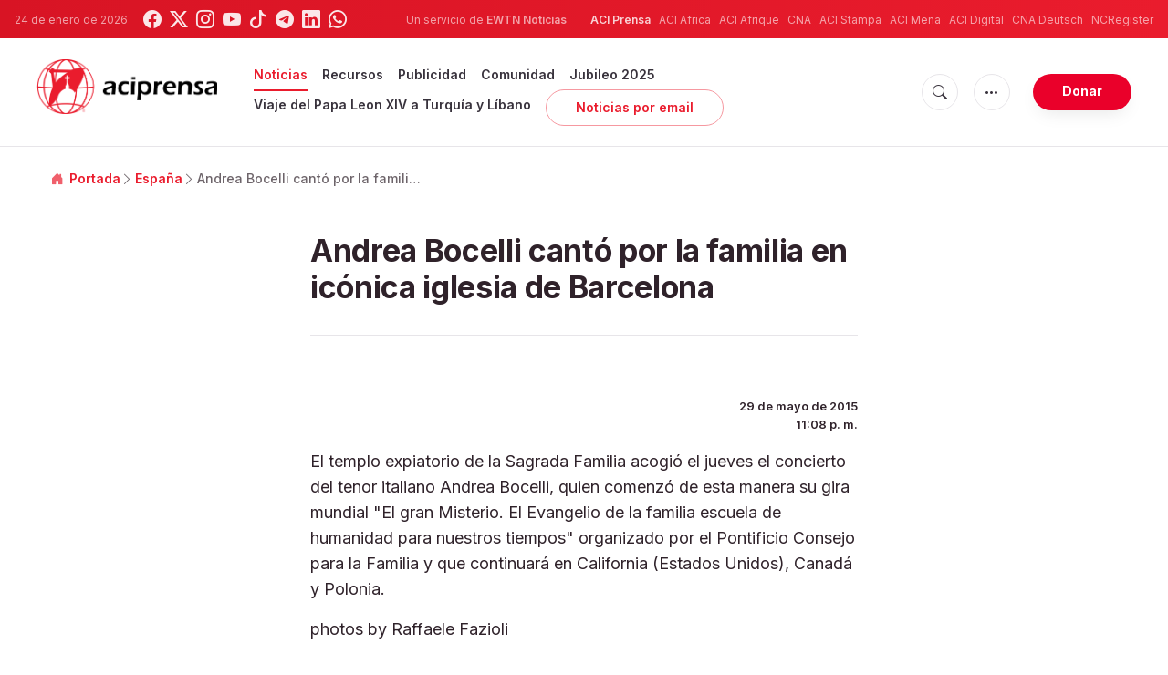

--- FILE ---
content_type: text/html; charset=UTF-8
request_url: https://www.aciprensa.com/noticias/55716/andrea-bocelli-canto-por-la-familia-en-iconica-iglesia-de-barcelona
body_size: 15174
content:
<!DOCTYPE html>
<html lang="es">
<head>
  <title>
    Andrea Bocelli cantó por la familia en icónica iglesia de Barcelona | ACI Prensa  </title>
  <meta http-equiv="Content-Type" content="text/html; charset=UTF-8">
<meta http-equiv="X-UA-Compatible" content="IE=edge,chrome=1">

  <meta name="description" content="El templo expiatorio de la Sagrada Familia acogió el jueves el concierto del tenor italiano Andrea Bocelli, quien comenzó de esta manera su gira mundial “El gran Misterio. El Evangelio de la familia escuela de humanidad para nuestros tiempos” organizado por el Pontificio Consejo para la Familia y que continuará en California (Estados Unidos), Canadá y Polonia."/>
  <meta name="keywords" content="España, España, Familia, Música, Barcelona, Andrea Bocelli, concierto"/>
  <meta name="author" content="ACI Prensa"/>
<meta name="copyright" content="© 2026 ACI Prensa | Todos los derechos reservados."/>
<meta name="viewport" content="width=device-width, initial-scale=1, minimum-scale=1.0, maximum-scale=1.0, user-scalable=no"/>

<meta name="apple-mobile-web-app-capable" content="yes">
<meta name="format-detection" content="telephone=no">


<meta property="twitter:account_id" content="17828368"/>
  <meta property="twitter:card" content="summary_large_image"/>
  <meta property="twitter:site" content="@aciprensa"/>
  <meta property="twitter:url" content="https://www.aciprensa.com/noticias/55716/andrea-bocelli-canto-por-la-familia-en-iconica-iglesia-de-barcelona"/>
  <meta property="twitter:title" content="Andrea Bocelli cantó por la familia en icónica iglesia de Barcelona"/>
  <meta property="twitter:description" content="El templo expiatorio de la Sagrada Familia acogió el jueves el concierto del tenor italiano Andrea Bocelli, quien comenzó de esta manera su gira mundial “El gran Misterio. El Evangelio de la familia escuela de humanidad para nuestros tiempos” organizado por el Pontificio Consejo para la Familia y que continuará en California (Estados Unidos), Canadá y Polonia."/>
  <meta property="twitter:creator" content="@aciprensa"/>
<meta property="twitter:image" content="https://www.aciprensa.com/assets/images/branding/logo-globe.png?w=900&h=450&jpg"/>



<meta property="og:type" content="article"/>
  <meta property="og:title" content="Andrea Bocelli cantó por la familia en icónica iglesia de Barcelona"/>
  <meta property="og:url" content="https://www.aciprensa.com/noticias/55716/andrea-bocelli-canto-por-la-familia-en-iconica-iglesia-de-barcelona"/>
  <meta property="og:image" content="https://www.aciprensa.com/assets/images/branding/logo-globe.png"/>
  <meta property="og:description" content="El templo expiatorio de la Sagrada Familia acogió el jueves el concierto del tenor italiano Andrea Bocelli, quien comenzó de esta manera su gira mundial “El gran Misterio. El Evangelio de la familia escuela de humanidad para nuestros tiempos” organizado por el Pontificio Consejo para la Familia y que continuará en California (Estados Unidos), Canadá y Polonia."/>
  <meta property="og:site_name" content="ACI Prensa"/>
	<meta property="ia:markup_url" content="https://www.aciprensa.com/noticias/55716/andrea-bocelli-canto-por-la-familia-en-iconica-iglesia-de-barcelona/ia" />
	<link rel="amphtml" href="https://www.aciprensa.com/amp/noticias/55716/andrea-bocelli-canto-por-la-familia-en-iconica-iglesia-de-barcelona">

<meta name="parsely-link" content="https://www.aciprensa.com/noticias/55716/andrea-bocelli-canto-por-la-familia-en-iconica-iglesia-de-barcelona" />
<meta name="parsely-title" content="Andrea Bocelli cantó por la familia en icónica iglesia de Barcelona | ACI Prensa" />
  <meta name="parsely-type" content="post" />
<meta name="parsely-image-url" content="https://www.aciprensa.com/assets/images/branding/logo-globe.png" />
  <meta name="parsely-pub-date" content="2015-05-29T23:08:00-05:00" />
  <meta name="parsely-section" content="España" />
  <meta name="parsely-tags" content="España, España, Familia, Música, Barcelona, Andrea Bocelli, concierto" />


    <meta name="analytics-page-type" content="post" />
    <meta name="analytics-pub-date" content="2015-05-29T23:08:00-05:00" />
    <meta name="analytics-section" content="españa" />
                <meta name="analytics-authors" content="ACI Prensa" />
                    <meta name="analytics-tags" content="españa|familia|música|barcelona|andrea bocelli|concierto" />
        <meta name="analytics-page-id" content="55716" />

<link rel="canonical" href="https://www.aciprensa.com/noticias/55716/andrea-bocelli-canto-por-la-familia-en-iconica-iglesia-de-barcelona">
<link rel="stylesheet" href="https://cdn.jsdelivr.net/npm/bootstrap-icons@1.11.1/font/bootstrap-icons.css">
<link rel="stylesheet" type="text/css" href="https://www.aciprensa.com/assets/css/app.css?id=865adcf6b695ad9d00261fd9a186ed33">

<link rel="icon" type="image/png" href="https://www.aciprensa.com/assets/images/extra/apple/apple-touch-icon-57x57.png" sizes="196x196" />
<link rel="icon" type="image/png" href="https://www.aciprensa.com/assets/images/extra/favicon/favicon-96x96.png" sizes="96x96" />
<link rel="icon" type="image/png" href="https://www.aciprensa.com/assets/images/extra/favicon/favicon-32x32.png" sizes="32x32" />
<link rel="icon" type="image/png" href="https://www.aciprensa.com/assets/images/extra/favicon/favicon-16x16.png" sizes="16x16" />
<link rel="icon" type="image/png" href="https://www.aciprensa.com/assets/images/extra/favicon/favicon-128x128.png" sizes="128x128" />
<link rel="apple-touch-icon-precomposed" sizes="57x57" href="https://www.aciprensa.com/assets/images/extra/apple/apple-touch-icon-57x57.png" />
<link rel="apple-touch-icon-precomposed" sizes="114x114" href="https://www.aciprensa.com/assets/images/extra/apple/apple-touch-icon-114x114.png" />
<link rel="apple-touch-icon-precomposed" sizes="72x72" href="https://www.aciprensa.com/assets/images/extra/apple/apple-touch-icon-72x72.png" />
<link rel="apple-touch-icon-precomposed" sizes="144x144" href="https://www.aciprensa.com/assets/images/extra/apple/apple-touch-icon-144x144.png" />
<link rel="apple-touch-icon-precomposed" sizes="60x60" href="https://www.aciprensa.com/assets/images/extra/apple/apple-touch-icon-60x60.png" />
<link rel="apple-touch-icon-precomposed" sizes="120x120" href="https://www.aciprensa.com/assets/images/extra/apple/apple-touch-icon-120x120.png" />
<link rel="apple-touch-icon-precomposed" sizes="76x76" href="https://www.aciprensa.com/assets/images/extra/apple/apple-touch-icon-76x76.png" />
<link rel="apple-touch-icon-precomposed" sizes="152x152" href="https://www.aciprensa.com/assets/images/extra/apple/apple-touch-icon-152x152.png" />
<!-- BEGIN SHAREAHOLIC CODE -->
<link rel="preload" href="https://cdn.shareaholic.net/assets/pub/shareaholic.js" as="script" />
<meta name="shareaholic:site_id" content="8f473d9a61ae2ca9cbf05392406ed153" />
<script data-cfasync="false" async src="https://cdn.shareaholic.net/assets/pub/shareaholic.js"></script>
<!-- END SHAREAHOLIC CODE -->
  <!-- PostHog Analytics -->
<script>
(function() {
    'use strict';

    // PostHog CDN Loader
    !function(t,e){var o,n,p,r;e.__SV||(window.posthog=e,e._i=[],e.init=function(i,s,a){function g(t,e){var o=e.split(".");2==o.length&&(t=t[o[0]],e=o[1]);t[e]=function(){t.push([e].concat(Array.prototype.slice.call(arguments,0)))}}(p=t.createElement("script")).type="text/javascript",p.async=!0,p.src=s.api_host+"/static/array.js",(r=t.getElementsByTagName("script")[0]).parentNode.insertBefore(p,r);var u=e;for(void 0!==a?u=e[a]=[]:a="posthog",u.people=u.people||[],u.toString=function(t){var e="posthog";return"posthog"!==a&&(e+="."+a),t||(e+=" (stub)"),e},u.people.toString=function(){return u.toString(1)+".people (stub)"},o="capture identify alias people.set people.set_once set_config register register_once unregister opt_out_capturing has_opted_out_capturing opt_in_capturing reset isFeatureEnabled onFeatureFlags getFeatureFlag getFeatureFlagPayload reloadFeatureFlags group updateEarlyAccessFeatureEnrollment getEarlyAccessFeatures getActiveMatchingSurveys getSurveys".split(" "),n=0;n<o.length;n++)g(u,o[n]);e._i.push([i,s,a])},e.__SV=1)}(document,window.posthog||[]);

    // =============================================================================
    // PostHog Configuration
    // =============================================================================

    const posthogConfig = {
        enabled: true,
        apiKey: 'phc_3b4tsLrHHzsSavxDBpOPpePiNKlWmVVxiZbc1uqqSaB',
        host: 'https://eu.i.posthog.com',
        webVitalsSampleRate: 10,
        sessionReplaySampleRate: 0,
        forceSessionReplay: false,
        forceSessionReplayParam: 'posthog_force_replay',
        debug: false
    };

    // =============================================================================
    // Types & Interfaces
    // =============================================================================

    /**
     * @typedef {Object} AnalyticsContext
     * @property {string|null} pageType
     * @property {string|null} pubDate
     * @property {string|null} section
     * @property {string|null} author
     * @property {string[]|null} authors
     * @property {string[]|null} tags
     */

    // =============================================================================
    // Constants & State
    // =============================================================================

    // Set to track seen error signatures to prevent duplicate exception reporting
    const seenErrors = new Set();

    // =============================================================================
    // PostHog Initialization
    // =============================================================================

    /**
     * Initialize PostHog analytics with proper configuration
     */
    function initializePostHog() {
        // Skip initialization if disabled or no API key
        if (!posthogConfig.enabled || !posthogConfig.apiKey) {
            return;
        }

        try {
            posthog.init(posthogConfig.apiKey, {
                api_host: posthogConfig.host,
                persistence: 'memory',
                debug: posthogConfig.debug,
                autocapture: true,
                capture_pageview: true,
                capture_pageleave: true,
                capture_exceptions: true,
                cross_subdomain_cookie: false,
                disable_session_recording: !shouldEnableSessionReplay(),
                capture_performance: getPerformanceConfig(),
                before_send: processEventBeforeSend,
                loaded: function() {
                    setAnalyticsContext();
                }
            });
        } catch (error) {
            // Silently fail to avoid breaking the application
            console.error('PostHog initialization failed:', error);
        }
    }

    // =============================================================================
    // Event Processing & Filtering
    // =============================================================================

    /**
     * Generate a unique signature for an error to enable deduplication
     */
    function generateErrorSignature(event) {
        if (!event.properties || !event.properties.$exception_list) {
            return '';
        }

        const exceptions = event.properties.$exception_list;
        if (!Array.isArray(exceptions) || exceptions.length === 0) {
            return '';
        }

        // Use the first exception to generate signature
        const exception = exceptions[0];
        const type = exception.type || 'Unknown';
        const message = exception.value || '';
        const stackTrace = exception.stacktrace && exception.stacktrace.frames && exception.stacktrace.frames[0];

        // Create signature from error type, message, and top stack frame
        return [
            type,
            message,
            stackTrace ? stackTrace.filename || '' : '',
            stackTrace ? stackTrace.function || '' : '',
            stackTrace ? stackTrace.lineno || '' : ''
        ].join('|');
    }

    /**
     * Process events before sending to PostHog
     * Handles sampling and deduplication
     */
    function processEventBeforeSend(event) {
        if (event === null) {
            return null;
        }

        // Sample web vitals events
        if (
            event.event === '$web_vitals' &&
            Math.random() * 100 > posthogConfig.webVitalsSampleRate
        ) {
            return null; // Drop this event
        }

        // Deduplicate exception events
        if (event.event === '$exception') {
            const errorSignature = generateErrorSignature(event);
            if (errorSignature && seenErrors.has(errorSignature)) {
                return null; // Drop duplicate error
            }
            if (errorSignature) {
                seenErrors.add(errorSignature);
            }
        }

        return event;
    }

    /**
     * Determine if session replay should be enabled
     */
    function shouldEnableSessionReplay() {
        const forceSessionReplay = posthogConfig.forceSessionReplay ||
            (typeof window !== 'undefined' &&
                new URLSearchParams(window.location.search).has(posthogConfig.forceSessionReplayParam));

        return forceSessionReplay || Math.random() * 100 < posthogConfig.sessionReplaySampleRate;
    }

    /**
     * Get performance configuration based on web vitals sample rate
     */
    function getPerformanceConfig() {
        if (posthogConfig.webVitalsSampleRate === 100) {
            return true;
        } else if (posthogConfig.webVitalsSampleRate > 0) {
            return {
                web_vitals_sample_rate: posthogConfig.webVitalsSampleRate / 100
            };
        }
        return false;
    }

    // =============================================================================
    // Context Utilities
    // =============================================================================

    /**
     * Get page metadata from generic analytics meta tags
     */
    function getPageMetadata() {
        const metaMapping = [
            ['page_type', 'analytics-page-type'],
            ['pub_date', 'analytics-pub-date'],
            ['section', 'analytics-section'],
            ['authors', 'analytics-authors'],
            ['tags', 'analytics-tags'],
            ['page_id', 'analytics-page-id']
        ];

        const metadata = {};

        metaMapping.forEach(function(item) {
            const el = document.querySelector('meta[name="' + item[1] + '"]');
            if (el && el.content) {
                // Use pipe separator for arrays (tags and authors), keep comma for backward compatibility with single author
                if (item[0] === 'tags' || item[0] === 'authors') {
                    metadata[item[0]] = el.content.split('|').map(function(s) { return s.trim(); }).filter(Boolean);
                } else {
                    metadata[item[0]] = el.content;
                }
            }
        });

        return metadata;
    }

    /**
     * Get the current page URL path
     */
    function getPagePath() {
        return typeof window !== 'undefined' ? window.location.pathname : '';
    }

    // =============================================================================
    // Analytics Context Management
    // =============================================================================

    /**
     * Set analytics context using PostHog Super Properties
     * This ensures all events include these properties automatically
     */
    function setAnalyticsContext() {
        if (!posthogConfig.enabled || typeof posthog === 'undefined') {
            return;
        }

        try {
            const pageMetadata = getPageMetadata();
            const contextData = Object.assign({
                app_name: 'aciprensa',
                app_version: '0.1.0',
            }, pageMetadata);

            posthog.register(contextData);
        } catch (error) {
            console.error('Failed to set analytics context:', error);
            // Register error flag for debugging
            try {
                posthog.register({ 'register-error': true });
            } catch (e) {
                // Silent fail
            }
        }
    }

    /**
     * Clear analytics context by unregistering properties
     */
    function clearAnalyticsContext() {
        if (!posthogConfig.enabled || typeof posthog === 'undefined') {
            return;
        }

        try {
            const keysToUnregister = [
                'page_type', 'pub_date', 'section', 'authors', 'tags',
                'app_name', 'page_id'
            ];

            keysToUnregister.forEach(function(key) {
                posthog.unregister(key);
            });
        } catch (error) {
            console.error('Failed to clear analytics context:', error);
        }
    }

    /**
     * Get current analytics context from PostHog
     */
    function getAnalyticsContext() {
        if (!posthogConfig.enabled || typeof posthog === 'undefined') {
            return {
                pageType: null,
                pubDate: null,
                section: null,
                authors: null,
                tags: null
            };
        }

        try {
            return {
                pageType: posthog.get_property('page_type') || null,
                pubDate: posthog.get_property('pub_date') || null,
                section: posthog.get_property('section') || null,
                authors: posthog.get_property('authors') || null,
                tags: posthog.get_property('tags') || null
            };
        } catch (error) {
            return {
                pageType: null,
                pubDate: null,
                section: null,
                authors: null,
                tags: null
            };
        }
    }

    // =============================================================================
    // Public API
    // =============================================================================

    // Expose functions to global scope for external use
    window.PostHogAnalytics = {
        initialize: initializePostHog,
        setContext: setAnalyticsContext,
        clearContext: clearAnalyticsContext,
        getContext: getAnalyticsContext,
        config: posthogConfig
    };

    // =============================================================================
    // Auto-initialization
    // =============================================================================

    // Initialize PostHog when DOM is ready
    if (document.readyState === 'loading') {
        document.addEventListener('DOMContentLoaded', initializePostHog);
    } else {
        initializePostHog();
    }
})();
</script>
<!-- End PostHog Analytics -->
  <script type="text/javascript" src="//embeds.iubenda.com/widgets/4535bc07-db7e-44ea-afb4-fef3853b9e9e.js"></script>
    <script
    async
    src="https://platform.twitter.com/widgets.js"
    charset="utf-8"
  ></script>
  <script type="application/ld+json">
{
  "@context": "http://schema.org",
  "@type": "NewsArticle",
  "headline": "Andrea Bocelli cantó por la familia en icónica iglesia de Barcelona",
  "description": "El templo expiatorio de la Sagrada Familia acogió el jueves el concierto del tenor italiano Andrea Bocelli, quien comenzó de esta manera su gira mundial “El gran Misterio. El Evangelio de la familia escuela de humanidad para nuestros tiempos” organizado por el Pontificio Consejo para la Familia y que continuará en California (Estados Unidos), Canadá y Polonia.",
  "datePublished": "2015-05-29T23:08:00-05:00",
  "dateModified": "2024-08-14T11:18:19-05:00",
  "mainEntityOfPage": "https://www.aciprensa.com/noticias/55716/andrea-bocelli-canto-por-la-familia-en-iconica-iglesia-de-barcelona",
  "publisher": {
    "@type": "Organization",
    "name": "ACI Prensa",
    "logo": {
      "@type": "ImageObject",
      "url": "https://www.aciprensa.com/assets/images/branding/aci_redblack.png",
      "width": 2692,
      "height": 752
    }
  },

  "author": [
     {
      "@type": "Organization",
      "url": "https://www.aciprensa.com/quienes-somos",
      "name": "ACI Prensa",
      "description": "La Agencia Católica de Informaciones - ACI Prensa, forma parte de las agencias de noticias del Grupo ACI, uno de los más grandes generadores de contenido noticioso católico en cinco idiomas y que pertenece desde junio de 2014 a la familia de EWTN Global Catholic Network, la cadena católica televisiva más grande del mundo, fundada en 1981 por la Madre Angélica en Irondale, Alabama (Estados Unidos), y que llega a más de 85 millones de hogares en 110 países y 16 territorios."
    }
      ],
  "image": {
    "@type": "ImageObject",
    "url": "https://www.aciprensa.com/assets/images/branding/logo-globe.png?w=900&h=500"
  }
}
</script>    <script type='text/javascript'>
var googletag = googletag || {};
googletag.cmd = googletag.cmd || [];
(function() {
    var gads = document.createElement('script');
    gads.async = true;
    gads.type = 'text/javascript';
    var useSSL = 'https:' == document.location.protocol;
    gads.src = (useSSL ? 'https:' : 'http:') + 
    '//www.googletagservices.com/tag/js/gpt.js';
    var node = document.getElementsByTagName('script')[0];
    node.parentNode.insertBefore(gads, node);
})();

googletag.cmd.push(function() {
    var mappingHeaderBanner = googletag.sizeMapping().
        addSize([992, 0], [[728, 90],[970, 90]]). //desktop
        addSize([768, 0], [[728, 90]]). //tablet
        addSize([320, 0], [[320, 100], [320, 50]]). //mobile
        addSize([0, 0], []). //other
        build();
    var mappingArticleFooter = googletag.sizeMapping().
        addSize([992, 0], [[468, 60]]). //desktop
        addSize([768, 0], [[468, 60]]). //tablet
        addSize([320, 0], [[300, 250]]). //mobile
        addSize([0, 0], [[300, 250]]). //other
        build();

    googletag.defineSlot('/35602961/ACI_P_Sidebar_A', [[1, 1], [300, 250], 'fluid'], 'div-gpt-ad-1449584389181-0').addService(googletag.pubads()).setCollapseEmptyDiv(true,true);
    googletag.defineSlot('/35602961/ACI_P_Sidebar_B', [[1, 1], [300, 250], 'fluid'], 'div-gpt-ad-1449584389181-1').addService(googletag.pubads()).setCollapseEmptyDiv(true,true);
    googletag.defineSlot('/35602961/ACI_P_Sidebar_C', [[1, 1], [300, 250], 'fluid'], 'div-gpt-ad-1449584389181-2').addService(googletag.pubads()).setCollapseEmptyDiv(true,true);       
    googletag.defineSlot('/35602961/ACI_P_Article_1', [[1, 1], [300, 250], 'fluid'], 'div-gpt-ad-1460055153120-0').addService(googletag.pubads()).setCollapseEmptyDiv(true,true);
    googletag.defineSlot('/35602961/ACI_P_Article_2', [[1, 1], [300, 250], 'fluid'], 'div-gpt-ad-1460055153120-1').addService(googletag.pubads()).setCollapseEmptyDiv(true,true);
    googletag.defineSlot('/35602961/ACI_P_Top_Banner', [[728, 90], [970, 90], [320, 100], [320, 50]], 'div-gpt-ad-1554327193243-0').defineSizeMapping(mappingHeaderBanner).addService(googletag.pubads()).setCollapseEmptyDiv(true,true);
    googletag.defineSlot('/35602961/ACI_P_Bottom_Banner', [[1, 1], [300, 250], 'fluid'], 'div-gpt-ad-1554327386361-0').defineSizeMapping(mappingArticleFooter).addService(googletag.pubads()).setCollapseEmptyDiv(true,true);
    googletag.defineSlot('/35602961/ACI_P_Slider', [[300, 250], [728, 90], [970, 90], [320, 50]], 'ACI_P_Slider').addService(googletag.pubads());
    googletag.pubads().collapseEmptyDivs();
            googletag.pubads().setTargeting('Keyword', ["Espa\u00f1a","Familia","M\u00fasica","Barcelona","Andrea Bocelli","concierto"]);
        googletag.enableServices();
});
</script>
  <style>
    .container {
      width: 100%;
    }

    .live-post-date-mobile{
      font-size: 0.750rem !important;
    }
    .date-author {
      font-size: 0.8rem !important;
      padding-bottom: 0;
      margin-left: auto !important;
      font-weight: 600 !important;
      margin-bottom: 0 !important;
      text-align: right;
    }

    .date-author-mobile {
      font-size: 0.9rem !important;
      padding-bottom: 0;
      margin-bottom: 0 !important;
      margin-left: auto !important;
      font-weight: 300 !important;
      font-size: .9rem !important;
      text-align: right;
    }

    @media (max-width: 577px) {
      .date-author {
        display: none;
      }

      .facebook-wrapper iframe {
        max-width: 94vw;
      }
    }

    @media (min-width: 577px) {
      
      .date-author-mobile {
        display: none;
      }

      .live-post-date-mobile{
        display: none;
      }
    }

    .embed-spotify-custom::before {
      padding-top: 27%;
    }

    video {
      max-width: 100%;
    }
  </style>
    <!-- Global site tag (gtag.js) - Google Analytics -->
  <!-- Deshabilitado porque el código ya está en el contenedor del tag manager -->
  
  <script>
    ! function(f, b, e, v, n, t, s) {
      if (f.fbq) return;
      n = f.fbq = function() {
        n.callMethod ?
          n.callMethod.apply(n, arguments) : n.queue.push(arguments)
      };
      if (!f._fbq) f._fbq = n;
      n.push = n;
      n.loaded = !0;
      n.version = '2.0';
      n.queue = [];
      t = b.createElement(e);
      t.async = !0;
      t.src = v;
      s = b.getElementsByTagName(e)[0];
      s.parentNode.insertBefore(t, s)
    }(window, document, 'script',
      'https://connect.facebook.net/en_US/fbevents.js');
    fbq('init', '284567475785076');
    fbq('track', 'PageView');
  </script>
  <script>
    (function(w, d, s, l, i) {
      w[l] = w[l] || [];
      w[l].push({
        'gtm.start': new Date().getTime(),
        event: 'gtm.js'
      });
      var f = d.getElementsByTagName(s)[0],
        j = d.createElement(s),
        dl = l != 'dataLayer' ? '&l=' + l : '';
      j.async = true;
      j.src =
        'https://www.googletagmanager.com/gtm.js?id=' + i + dl;
      f.parentNode.insertBefore(j, f);
    })(window, document, 'script', 'dataLayer', 'GTM-P5HTKG2');
  </script>
</head>

<body class="post">
  <noscript><img height="1" src="https://www.facebook.com/tr?id=284567475785076&ev=PageView&noscript=1" style="display:none" width="1" /></noscript>
  <noscript><iframe height="0" src="https://www.googletagmanager.com/ns.html?id=GTM-P5HTKG2" style="display:none;visibility:hidden"
            width="0"></iframe></noscript>
  <div id="app">
    <header class="p-0" id="header">
	
	<div class="header-desktop">
        <div id="topbar" class="py-2 clear">
	<div class="left">
		<span class="today mr-3 mr-s-0">24 de enero de 2026</span>
		<ul class="social-menu">
	<li class="mr-1"><a href="https://www.facebook.com/aciprensa" target="_blank"><i class="bi bi-facebook"></i></a></li>
	<li class="mr-1"><a href="https://twitter.com/aciprensa" target="_blank"><i class="bi bi-twitter-x"></i></a></li>
	<li class="mr-1"><a href="https://www.instagram.com/aciprensa/" target="_blank"><i class="bi bi-instagram"></i></a></li>
	<li class="mr-1"><a href="https://www.youtube.com/aciprensa" target="_blank"><i class="bi bi-youtube"></i></a></li>
	<li class="mr-1"><a href="https://www.tiktok.com/@aciprensa" target="_blank"><i class="bi bi-tiktok"></i></a></li>
	<li class="mr-1"><a href="https://t.me/aci_prensa" target="_blank"><i class="bi bi-telegram"></i></a></li>
	<li class="mr-1"><a href="https://www.linkedin.com/company/aciprensa/" target="_blank"><i class="bi bi-linkedin"></i></a></li>
	<li class="mr-1"><a href="https://whatsapp.com/channel/0029Va9ZsgeEawdu2SIrTw3u" target="_blank"><i class="bi bi-whatsapp"></i></a></li>
</ul>	</div>
	<div class="right">
		<span class="ewtn-title"> Un servicio de <a href="//www.ewtnnoticias.com" title="EWTN News">EWTN Noticias</a></span>

		<div class="ewtn-services current-page">
			<a class="service current-service" href="javascript:;" target="_blank">ACI Prensa</a>
			<a class="service" href="https://www.aciafrica.org/" target="_blank">ACI Africa</a>
			<a class="service" href="https://www.aciafrique.org/" target="_blank">ACI Afrique</a>
			<a class="service" href="https://www.catholicnewsagency.com">CNA</a>
			<a class="service" href="https://www.acistampa.com/" target="_blank">ACI Stampa</a>
			<a class="service" href="https://www.acimena.com/" target="_blank">ACI Mena</a>
			<a class="service" href="https://www.acidigital.com/" target="_blank">ACI Digital</a>
			<a class="service" href="https://de.catholicnewsagency.com/" target="">CNA Deutsch</a>
			<a class="service" href="https://www.ncregister.com/" target="_blank">NCRegister</a>
		</div>
	</div>
</div>
<div class="menubar sticky-menu justify-content-between d-flex" id="principalDesktopMenuBar">
	<a href="/"><img class="logo logo-desktop" src="https://www.aciprensa.com/assets/images/branding/aci_redblack.png" alt="ACI Prensa"></a>

	<div class="menu-content justify-content-between d-flex align-items-center">
		<div class="no-wrap d-flex">
			<ul id="main-menu" class="sm sm-clean">
    <li
        class=active>

        <a href='javascript:;' class="has-submenu"><span class="sub-arrow"></span> Noticias</a>
        <ul class="sub-menu">
            <li><a href="https://www.aciprensa.com/noticias">Últimas noticias</a></li>
            <li><a href="https://www.aciprensa.com/noticias/vaticano"> Vaticano</a></li>
            <li><a href="https://www.aciprensa.com/noticias/america"> América</a></li>
            <li><a href="https://www.aciprensa.com/noticias/espana"> España</a></li>
            <li><a href="https://www.aciprensa.com/noticias/mundo"> Mundo</a></li>
            <li><a href="https://www.aciprensa.com/noticias/controversias"> Controversias</a></li>
            <li><a href="https://www.aciprensa.com/noticias/vida-y-familia"> Vida y familia</a></li>
            <li><a href="https://www.aciprensa.com/noticias/fake-news"> Fake News</a></li>
            <li><a href="https://www.aciprensa.com/noticias/libertad-religiosa"> Libertad Religiosa</a></li>
            <li><a href="https://www.aciprensa.com/archivo"> Archivo</a></li>
            <li><a href="https://www.aciprensa.com/suscribir"> Noticias por e-mail</a></li>
        </ul>
    </li>
    <li class=>
        <a href='javascript:;' class="has-submenu"><span class="sub-arrow"></span> Recursos</a>
        <ul class="sub-menu">
            <li><a href="/recursos/12/el-aborto">Aborto</a></li>
            <li><a href="/recursos/15/apologetica">Apologética</a></li>
            <li><a href="/recursos/22/biblia">Biblia</a></li>
            <li><a href="/calendario">Calendario Litúrgico</a></li>
            <li><a href="/cardenales">Cardenales</a></li>
            <li><a href="https://ec.aciprensa.com/wiki/P%C3%A1gina_principal">Enciclopedia Católica</a></li>
            <li><a href="/tags/248/juan-pablo-ii">Juan Pablo II</a></li>
            <li><a href="/recursos/16/la-iglesia">Iglesia</a></li>
            <li><a href="/recursos/33/liturgia">Liturgia</a></li>
            <li><a href="/recursos/32/maria-virgen-y-madre-de-jesus">Virgen María</a></li>
            <li><a href="/recursos/26/moral">Moral</a></li>
            <li><a href="/recursos/20/oraciones">Oraciones</a></li>
            <li><a href="/noticias/etiquetas/papa-francisco">Papa Francisco</a></li>
            <li><a href="/recursos/4645/familia">Familia</a></li>
            <li><a href="/recursos/49/matrimonio">Matrimonio</a></li>
            <li><a href="/recursos/28/reportajes">Reportajes</a></li>
            <li><a href="/sacramentos/">Sacramentos</a></li>
            <li><a href="/catequesis/">Catequesis</a></li>
            <li><a href="/documentos/">Documentos Eclesiales</a></li>
            <li><a href="/catequesis/misa1.htm">Santa Misa</a></li>
            <li><a href="/recursos/308/santa-sede">Santa Sede</a></li>
            <li><a href="/santos/">Santos</a></li>
            <li><a href="/recursos/2109/sexualidad">Sexualidad</a></li>
            <li><a href="/historias">Historias urbanas</a></li>
            <!--cambiados-->

        </ul>
    </li>
    <li><a href="https://www.ewtnadvertising.com/?lang=es" target="_blank">Publicidad</a></li>
    <li class=>
        <a href='javascript:;' class="has-submenu"><span class="sub-arrow"></span> Comunidad</a>
        <ul class="sub-menu">
            <li><a href="/prayer/prayer.php">Cadena de Oración</a></li>
        </ul>
    </li>
    <li class=>
        <a href="https://www.aciprensa.com/jubileo2025">Jubileo 2025</a>
    </li>
    <li class=>
        <a href="https://www.aciprensa.com/viajepapal">Viaje del Papa Leon XIV a Turquía y Líbano</a>
    </li>
    <li><a class="featured-btn" href="https://www.aciprensa.com/suscribir">Noticias por email</a></li>
</ul>
		</div>

		<ul class="extra-buttons no-wrap">
			<li><a href="javascript:;" class="btn-icon" id="search-btn"><i class="bi bi-search"></i></a></li>
			<li class="dropdown">
				<a href="javascript:;" class="dropdown-open btn-icon"><i class="bi bi-three-dots"></i></a>
				<div class="dropdown-content">
					<a class="dropdown-item" href="https://www.aciprensa.com/privacidad" target="_blank">Política de Privacidad</a>
					<a class="dropdown-item" href="https://www.aciprensa.com/cookies" target="_blank">Política de cookies</a>
				</div>
			</li>
			<li><a href="https://missions.ewtn.com/donation/aciprensa/" class="btn btn-rounded btn-success">
				Donar
			</a></li>
		</ul>
	</div>

	<div id="search-block">
		<div class="search-content d-flex justify-content-between align-items-center white">
			<div class="search-bar">
    <form class="search" accept-charset="utf-8" method="get" action="/results">
        <div class="input-field">
            <i class="bi bi-search"></i>
            <input class="search-field" type="text" name="q" placeholder="Buscar">
            <button type="submit" id="search" class="submit-form submit-btn btn btn-rounded btn-success"
                value=""><span class="search-text">
                    Buscar
                </span><i class="bi bi-search"></i></button>
        </div>
    </form>
</div>
			<a href="javascript:;" id="close-search"></a>
		</div>
	</div>
</div>
<div id="lastMinuteContainer">
</div>
    </div>

	<div class="header-tablet responsive-header">
		<div id="topbar" class="py-2 clear">
	<div class="left">
        <span class="today mr-3 mr-s-0">24 de enero de 2026</span>
		<ul class="social-menu">
	<li class="mr-1"><a href="https://www.facebook.com/aciprensa" target="_blank"><i class="bi bi-facebook"></i></a></li>
	<li class="mr-1"><a href="https://twitter.com/aciprensa" target="_blank"><i class="bi bi-twitter-x"></i></a></li>
	<li class="mr-1"><a href="https://www.instagram.com/aciprensa/" target="_blank"><i class="bi bi-instagram"></i></a></li>
	<li class="mr-1"><a href="https://www.youtube.com/aciprensa" target="_blank"><i class="bi bi-youtube"></i></a></li>
	<li class="mr-1"><a href="https://www.tiktok.com/@aciprensa" target="_blank"><i class="bi bi-tiktok"></i></a></li>
	<li class="mr-1"><a href="https://t.me/aci_prensa" target="_blank"><i class="bi bi-telegram"></i></a></li>
	<li class="mr-1"><a href="https://www.linkedin.com/company/aciprensa/" target="_blank"><i class="bi bi-linkedin"></i></a></li>
	<li class="mr-1"><a href="https://whatsapp.com/channel/0029Va9ZsgeEawdu2SIrTw3u" target="_blank"><i class="bi bi-whatsapp"></i></a></li>
</ul>	</div>
	<div class="right">
		<span class="ewtn-title">Un servicio de <a href="//www.ewtnnoticias.com" title="EWTN Noticias">EWTN Noticias</a></span>

		<div class="dropdown current-page">
			<a href="javascript:;" class="dropdown-open">ACI Prensa <i class="bi bi-three-dots"></i></a>
			<div class="dropdown-content">
				<a class="dropdown-item" href="https://www.aciafrica.org/" target="_blank">ACI Africa</a>
				<a class="dropdown-item" href="https://www.aciafrique.org/" target="_blank">ACI Afrique</a>
				<a class="dropdown-item" href="https://www.catholicnewsagency.com">CNA</a>
				<a class="dropdown-item" href="https://www.acistampa.com/" target="_blank">ACI Stampa</a>
				<a class="dropdown-item" href="https://www.acimena.com/" target="_blank">ACI Mena</a>
				<a class="dropdown-item" href="https://www.acidigital.com/" target="_blank">ACI Digital</a>
				<a class="dropdown-item" href="https://de.catholicnewsagency.com/" target="">CNA Deutsch</a>
				<a class="dropdown-item" href="https://www.ncregister.com/" target="_blank">NCRegister</a>
			</div>
		</div>
	</div>
</div>
<div class="menubar sticky-menu justify-content-between d-flex" id="principalTabletMenuBar">
	<a href="/"><img class="logo logo-tablet" src="https://www.aciprensa.com/assets/images/branding/aci_redblack.png" alt="ACI Prensa"></a>
	<div class="menu-content justify-content-end d-flex align-items-center">
		<ul class="extra-buttons">
			<li><a href="javascript:;" class="btn-icon" id="search-btn-2"><i class="bi bi-search"></i></a></li>
			<li class="dropdown">
				<a href="javascript:;" class="dropdown-open btn-icon"><i class="bi bi-three-dots"></i></a>
				<div class="dropdown-content">
					<a class="dropdown-item" href="https://www.aciprensa.com/privacidad" target="_blank">Política de Privacidad</a>
					<a class="dropdown-item" href="https://www.aciprensa.com/cookies" target="_blank">Política de cookies</a>
				</div>
			</li>
			<li><a href="https://missions.ewtn.com/donation/aciprensa/" class="btn btn-rounded btn-success">
				Donar
			</a></li>
			<li class="menu-btn"><a href="javascript:void(0);" class="sidebar-handler btn-icon"><i class="bi bi-list"></i><span>Menu</span></a></li>
		</ul>
	</div>

	<div id="search-block-2">
		<div class="search-content d-flex justify-content-between align-items-center">
			<div class="search-bar">
    <form class="search" accept-charset="utf-8" method="get" action="/results">
        <div class="input-field">
            <i class="bi bi-search"></i>
            <input class="search-field" type="text" name="q" placeholder="Buscar">
            <button type="submit" id="search" class="submit-form submit-btn btn btn-rounded btn-success"
                value=""><span class="search-text">
                    Buscar
                </span><i class="bi bi-search"></i></button>
        </div>
    </form>
</div>
			<a href="javascript:;" id="close-search-2"></a>
		</div>
	</div>
</div>
<div id="lastMinuteTabletContainer">
</div>

<div class="tablet-sidebar responsive-sidebar">
	<a href="javascript:;" class="close-sidebar">&times;</a>
	<div class="responsive-sidebar-content">

		<ul id="main-menu" class="sm sm-clean">
    <li
        class=active>

        <a href='javascript:;' class="has-submenu"><span class="sub-arrow"></span> Noticias</a>
        <ul class="sub-menu">
            <li><a href="https://www.aciprensa.com/noticias">Últimas noticias</a></li>
            <li><a href="https://www.aciprensa.com/noticias/vaticano"> Vaticano</a></li>
            <li><a href="https://www.aciprensa.com/noticias/america"> América</a></li>
            <li><a href="https://www.aciprensa.com/noticias/espana"> España</a></li>
            <li><a href="https://www.aciprensa.com/noticias/mundo"> Mundo</a></li>
            <li><a href="https://www.aciprensa.com/noticias/controversias"> Controversias</a></li>
            <li><a href="https://www.aciprensa.com/noticias/vida-y-familia"> Vida y familia</a></li>
            <li><a href="https://www.aciprensa.com/noticias/fake-news"> Fake News</a></li>
            <li><a href="https://www.aciprensa.com/noticias/libertad-religiosa"> Libertad Religiosa</a></li>
            <li><a href="https://www.aciprensa.com/archivo"> Archivo</a></li>
            <li><a href="https://www.aciprensa.com/suscribir"> Noticias por e-mail</a></li>
        </ul>
    </li>
    <li class=>
        <a href='javascript:;' class="has-submenu"><span class="sub-arrow"></span> Recursos</a>
        <ul class="sub-menu">
            <li><a href="/recursos/12/el-aborto">Aborto</a></li>
            <li><a href="/recursos/15/apologetica">Apologética</a></li>
            <li><a href="/recursos/22/biblia">Biblia</a></li>
            <li><a href="/calendario">Calendario Litúrgico</a></li>
            <li><a href="/cardenales">Cardenales</a></li>
            <li><a href="https://ec.aciprensa.com/wiki/P%C3%A1gina_principal">Enciclopedia Católica</a></li>
            <li><a href="/tags/248/juan-pablo-ii">Juan Pablo II</a></li>
            <li><a href="/recursos/16/la-iglesia">Iglesia</a></li>
            <li><a href="/recursos/33/liturgia">Liturgia</a></li>
            <li><a href="/recursos/32/maria-virgen-y-madre-de-jesus">Virgen María</a></li>
            <li><a href="/recursos/26/moral">Moral</a></li>
            <li><a href="/recursos/20/oraciones">Oraciones</a></li>
            <li><a href="/noticias/etiquetas/papa-francisco">Papa Francisco</a></li>
            <li><a href="/recursos/4645/familia">Familia</a></li>
            <li><a href="/recursos/49/matrimonio">Matrimonio</a></li>
            <li><a href="/recursos/28/reportajes">Reportajes</a></li>
            <li><a href="/sacramentos/">Sacramentos</a></li>
            <li><a href="/catequesis/">Catequesis</a></li>
            <li><a href="/documentos/">Documentos Eclesiales</a></li>
            <li><a href="/catequesis/misa1.htm">Santa Misa</a></li>
            <li><a href="/recursos/308/santa-sede">Santa Sede</a></li>
            <li><a href="/santos/">Santos</a></li>
            <li><a href="/recursos/2109/sexualidad">Sexualidad</a></li>
            <li><a href="/historias">Historias urbanas</a></li>
            <!--cambiados-->

        </ul>
    </li>
    <li><a href="https://www.ewtnadvertising.com/?lang=es" target="_blank">Publicidad</a></li>
    <li class=>
        <a href='javascript:;' class="has-submenu"><span class="sub-arrow"></span> Comunidad</a>
        <ul class="sub-menu">
            <li><a href="/prayer/prayer.php">Cadena de Oración</a></li>
        </ul>
    </li>
    <li class=>
        <a href="https://www.aciprensa.com/jubileo2025">Jubileo 2025</a>
    </li>
    <li class=>
        <a href="https://www.aciprensa.com/viajepapal">Viaje del Papa Leon XIV a Turquía y Líbano</a>
    </li>
    <li><a class="featured-btn" href="https://www.aciprensa.com/suscribir">Noticias por email</a></li>
</ul>

	</div>
</div>
	</div>

	<div class="header-mobile responsive-header">
		<div class="menubar justify-content-between d-flex align-items-center">
	<a href="/"><img class="logo logo-mobile" src="https://www.aciprensa.com/assets/images/branding/logo-white-small.png" alt="ACI Prensa"></a>

	<ul class="extra-buttons">
		<li><a href="https://missions.ewtn.com/donation/aciprensa/" class="btn btn-rounded btn-success">
			Donar
		</a></li>
		<li class="menu-btn"><a href="javascript:void(0);" class="sidebar-handler btn-icon"><i class="bi bi-list"></i></a></li>
	</ul>
</div>
<div id="lastMinuteMobileContainer">
</div>
<div class="mobile-sidebar responsive-sidebar">
	<a href="javascript:;" class="close-sidebar">&times;</a>
	<div class="responsive-sidebar-content">
		<span class="today mr-3 mr-s-0">24 de enero de 2026</span>

		<div class="search-bar">
    <form class="search" accept-charset="utf-8" method="get" action="/results">
        <div class="input-field">
            <i class="bi bi-search"></i>
            <input class="search-field" type="text" name="q" placeholder="Buscar">
            <button type="submit" id="search" class="submit-form submit-btn btn btn-rounded btn-success"
                value=""><span class="search-text">
                    Buscar
                </span><i class="bi bi-search"></i></button>
        </div>
    </form>
</div>

		<ul id="main-menu" class="sm sm-clean">
    <li
        class=active>

        <a href='javascript:;' class="has-submenu"><span class="sub-arrow"></span> Noticias</a>
        <ul class="sub-menu">
            <li><a href="https://www.aciprensa.com/noticias">Últimas noticias</a></li>
            <li><a href="https://www.aciprensa.com/noticias/vaticano"> Vaticano</a></li>
            <li><a href="https://www.aciprensa.com/noticias/america"> América</a></li>
            <li><a href="https://www.aciprensa.com/noticias/espana"> España</a></li>
            <li><a href="https://www.aciprensa.com/noticias/mundo"> Mundo</a></li>
            <li><a href="https://www.aciprensa.com/noticias/controversias"> Controversias</a></li>
            <li><a href="https://www.aciprensa.com/noticias/vida-y-familia"> Vida y familia</a></li>
            <li><a href="https://www.aciprensa.com/noticias/fake-news"> Fake News</a></li>
            <li><a href="https://www.aciprensa.com/noticias/libertad-religiosa"> Libertad Religiosa</a></li>
            <li><a href="https://www.aciprensa.com/archivo"> Archivo</a></li>
            <li><a href="https://www.aciprensa.com/suscribir"> Noticias por e-mail</a></li>
        </ul>
    </li>
    <li class=>
        <a href='javascript:;' class="has-submenu"><span class="sub-arrow"></span> Recursos</a>
        <ul class="sub-menu">
            <li><a href="/recursos/12/el-aborto">Aborto</a></li>
            <li><a href="/recursos/15/apologetica">Apologética</a></li>
            <li><a href="/recursos/22/biblia">Biblia</a></li>
            <li><a href="/calendario">Calendario Litúrgico</a></li>
            <li><a href="/cardenales">Cardenales</a></li>
            <li><a href="https://ec.aciprensa.com/wiki/P%C3%A1gina_principal">Enciclopedia Católica</a></li>
            <li><a href="/tags/248/juan-pablo-ii">Juan Pablo II</a></li>
            <li><a href="/recursos/16/la-iglesia">Iglesia</a></li>
            <li><a href="/recursos/33/liturgia">Liturgia</a></li>
            <li><a href="/recursos/32/maria-virgen-y-madre-de-jesus">Virgen María</a></li>
            <li><a href="/recursos/26/moral">Moral</a></li>
            <li><a href="/recursos/20/oraciones">Oraciones</a></li>
            <li><a href="/noticias/etiquetas/papa-francisco">Papa Francisco</a></li>
            <li><a href="/recursos/4645/familia">Familia</a></li>
            <li><a href="/recursos/49/matrimonio">Matrimonio</a></li>
            <li><a href="/recursos/28/reportajes">Reportajes</a></li>
            <li><a href="/sacramentos/">Sacramentos</a></li>
            <li><a href="/catequesis/">Catequesis</a></li>
            <li><a href="/documentos/">Documentos Eclesiales</a></li>
            <li><a href="/catequesis/misa1.htm">Santa Misa</a></li>
            <li><a href="/recursos/308/santa-sede">Santa Sede</a></li>
            <li><a href="/santos/">Santos</a></li>
            <li><a href="/recursos/2109/sexualidad">Sexualidad</a></li>
            <li><a href="/historias">Historias urbanas</a></li>
            <!--cambiados-->

        </ul>
    </li>
    <li><a href="https://www.ewtnadvertising.com/?lang=es" target="_blank">Publicidad</a></li>
    <li class=>
        <a href='javascript:;' class="has-submenu"><span class="sub-arrow"></span> Comunidad</a>
        <ul class="sub-menu">
            <li><a href="/prayer/prayer.php">Cadena de Oración</a></li>
        </ul>
    </li>
    <li class=>
        <a href="https://www.aciprensa.com/jubileo2025">Jubileo 2025</a>
    </li>
    <li class=>
        <a href="https://www.aciprensa.com/viajepapal">Viaje del Papa Leon XIV a Turquía y Líbano</a>
    </li>
    <li><a class="featured-btn" href="https://www.aciprensa.com/suscribir">Noticias por email</a></li>
</ul>

		<a href="https://missions.ewtn.com/donation/aciprensa/" class="btn btn-big btn-donate btn-success">
			Donar
		</a>

		<hr>

		<ul class="extra-menu">
	<li><a href="https://www.aciprensa.com/privacidad" target="_blank">Política de Privacidad</a></li>
	<li><a href="https://www.aciprensa.com/cookies" target="_blank">Política de cookies</a></li>
</ul>

		<hr>

		<div class="select-ewtn d-flex justify-content-between align-items-center">
			<span class="ewtn-title">EWTN News</span>

			<div class="dropdown current-page">
				<a href="javascript:;" class="dropdown-open">ACI Prensa <i class="bi bi-chevron-down"></i></a>
				<div class="dropdown-content">
					<a class="dropdown-item" href="https://www.aciafrica.org/" target="_blank">ACI Africa</a>
					<a class="dropdown-item" href="https://www.aciafrique.org/" target="_blank">ACI Afrique</a>
					<a class="dropdown-item" href="https://www.catholicnewsagency.com">CNA</a>
					<a class="dropdown-item" href="https://www.acistampa.com/" target="_blank">ACI Stampa</a>
					<a class="dropdown-item" href="https://www.acimena.com/" target="_blank">ACI Mena</a>
					<a class="dropdown-item" href="https://www.acidigital.com/" target="_blank">ACI Digital</a>
					<a class="dropdown-item" href="https://de.catholicnewsagency.com/" target="">CNA Deutsch</a>
					<a class="dropdown-item" href="https://www.ncregister.com/" target="_blank">NCRegister</a>
				</div>
			</div>
		</div>
	</div>
</div>
	</div>

</header>
<style>
	#lastMinute {
		background: linear-gradient(270deg, #b51c2a, #b51c2a);
	}
</style>
<script>
	(function() {
		var url = 'https://www.aciprensa.com/last-minute-api';
		var latestMinuteContainer = document.getElementById('lastMinuteContainer');
		var lastMinuteMobileContainer = document.getElementById('lastMinuteMobileContainer');
		var lastMinuteTabletContainer = document.getElementById('lastMinuteTabletContainer');
		fetch(url)
				.then(result => result.json())
				.then(data => {
					function idGen(id){
						return `<div id="`+id+`" class="menubar justify-content-center" style="padding: 0px 0px; width: 100%; color: hsla(0,0%,100%,.8);background: linear-gradient(270deg,#d81424,#d81424);">
							<div class="container">
								<div class="row">
									<div class="marquee col-12 d-flex align-items-center justify-content-center mb-1 mt-1" style="text-align: center;justify-content: center;line-height: 1.1;background-color: inherit;font-size:1.5rem;white-space: normal;">
										<p style="margin: 0"><span class="punto"></span><b>ÚLTIMO MINUTO: </b><br><a class="last-minute-link" href="`+data["url"]+`"> `+data["title"]+`</a></p>
									</div>
								</div>
							</div>
						</div>`;
					}
					if(data["title"] !== null){
						latestMinuteContainer.innerHTML = idGen('lastMinuteContainerChild')
						lastMinuteMobileContainer.innerHTML = idGen('lastMinuteMobileContainerChild')
						lastMinuteTabletContainer.innerHTML = idGen('lastMinuteTabletContainerChild')
					}
				})
				.catch((err) => {

				})
	})();
</script>    <div class="all">
      
      
      
      <div class="col-12" id="first-gad">
        <div class=" lightest-grey-bg py-3 full-ad" style="text-align: center; padding:5px" id="div-gpt-ad-1554327193243-0"></div>
<script>
  googletag.cmd.push(function() { googletag.display('div-gpt-ad-1554327193243-0'); });
</script>
      </div>
        <div class="wide container">
    <div class="row">
      <div class="col">
        <div class="breadcrumbs">
          <div class="breadcrumbs-content">
            <p><a href="/"><i class="bi bi-house-door-fill"></i> Portada</a></p>
            <p class="separator"><i class="bi bi-chevron-right"></i></p>
            <p><a href="/noticias/espana">España</a></p>
            <p class="separator"><i class="bi bi-chevron-right"></i></p>
            <p
              class="current-item text-truncate"
              style="max-width: 250px;"
            >Andrea Bocelli cantó por la familia en icónica iglesia de Barcelona</p>
          </div>
        </div>
      </div>
    </div>
    <div class="row">
      <div class="col content m-auto mt-5">
                <h1 class="h1 post-title mt-0">Andrea Bocelli cantó por la familia en icónica iglesia de Barcelona</h1>
        <div class="post-share mb-7 mb-s-6">
	<div class="shareaholic-canvas" data-app="share_buttons" data-app-id="33119923" data-link="https://www.aciprensa.com/noticias/55716/andrea-bocelli-canto-por-la-familia-en-iconica-iglesia-de-barcelona" data-app-id-name="post_share"></div>
</div>      </div>
    </div>
  </div>
  <div class="wide container">
    <div class="row">
      <div class="col content m-auto">
              </div>
    </div>
  </div>
  <div data-io-article-url="https://www.aciprensa.com/noticias/55716/andrea-bocelli-canto-por-la-familia-en-iconica-iglesia-de-barcelona">
    <div class="wide container">
      <div class="row">
        <style>
          /*
              * support for blockquote
              */
        </style>
        <div class="col post-content content">
                      <div class="post-author d-flex justify-content-start align-items-center">
              <p class="post-info date-author">
                29 de mayo de 2015<br />
                11:08 p. m.
              </p>
              <p class="post-info date-author-mobile">
                05 29, 2015<br />
                11:08 p. m.
              </p>
            </p>
            </div>
                                <p> El templo expiatorio de la Sagrada Familia acogió el jueves el concierto del tenor italiano Andrea Bocelli, quien comenzó de esta manera su gira mundial "El gran Misterio. El Evangelio de la familia escuela de humanidad para nuestros tiempos" organizado por el Pontificio Consejo para la Familia y que continuará en California (Estados Unidos), Canadá y Polonia.</p>
                                  <div class="fb-post" data-href="https://www.facebook.com/andreabocelli/photos/a.1011681045511785.1073741887.161955833817648/1011681098845113/?type=1" data-width="500"> <div class="fb-xfbml-parse-ignore"> <blockquote cite="https://www.facebook.com/andreabocelli/photos/a.1011681045511785.1073741887.161955833817648/1011681098845113/?type=1"> <p> photos by Raffaele Fazioli</p> Posted by <a href="https://www.facebook.com/andreabocelli">Andrea Bocelli</a> on <a href="https://www.facebook.com/andreabocelli/photos/a.1011681045511785.1073741887.161955833817648/1011681098845113/?type=1">Jueves, 28 de mayo de 2015</a></blockquote> </div> </div>
                                            <div class="donation-box box-shadow mb-5">
	<h4 class="box-title primary">Recibe las principales noticias de ACI Prensa por WhatsApp y Telegram</h4>
	<p class="box-desc">Cada vez es más difícil ver noticias católicas en las redes sociales. Suscríbete a nuestros canales gratuitos hoy:</p>

	<div class="channels-btns">
        <a href="https://whatsapp.com/channel/0029Va9ZsgeEawdu2SIrTw3u" target="_blank" class="btn btn-rounded btn-primary wp-color"><i class="bi bi-whatsapp"></i> WhatsApp</a>
        <a href="https://t.me/aci_prensa" target="_blank" class="btn btn-rounded btn-primary tl-color"><i class="bi bi-telegram"></i> Telegram</a>
    </div>
</div>                                      <p> El concierto contó con la colaboración de la Orquesta Sinfónica del Vallés, la violinista ucraniana Anastasiya Petryshak y la Coral Polifónica de Puig-reig.</p>
                                  <p> El tenor italiano declaró sentirse "privilegiado" por la fe y afirmó que también es "un deber preciso para cada uno" el ser testigo "activos y alegres del mensaje cristiano y divulgarlo tanto como sea posible mediante el ejemplo".</p>
                                  <p> Bocelli recordó que la interpretación o la escucha de música sacra puede ser "una forma de oración". Y sobre la familia, tema principal de su gira, apuntó que es "el principal pilar de la sociedad, es la insustituible palestra de los afectos, la institución crucial para la expresión y la transmisión de los valores cristianos".</p>
                                  <p> Mons. Vincenzo Paglia, presidente del Pontificio Consejo de la Familia no acudió al concierto como estaba previsto, pero envió al P. Andrea Ciucci de la diócesis de Milán en su representación.</p>
                                                <div class="my-4 lightest-grey-bg py-3 full-ad" style="text-align: center; padding:5px" id="div-gpt-ad-1460055153120-0"></div>
<script>
  googletag.cmd.push(function() { googletag.display('div-gpt-ad-1460055153120-0'); });
</script>
                                
                                <div style="position: relative">
                    <div class="sidebar trending-wrapper" style="position: absolute; right: -210px">
                        <div class="box trending">
    <h4 class="box-title"><span>Las más leídas</span></h4>
<div class="cards-grid">
  <div class="card-cell horizontal no-image" id="mostread-v92uBwA04F">
          <div class="card placeholder-glow">
        <span class="post-number">1</span>
        <div class="card-content">
          <h3 class="card-title">
            <span class="placeholder col-3"></span>
            <span class="placeholder col-5"></span>
            <span class="placeholder col-3"></span>
            <span class="placeholder col-5"></span>
            <span class="placeholder col-6"></span>
            <span class="placeholder col-4"></span>
            <span class="placeholder col-3"></span>
            <span class="placeholder col-4"></span>
            <span class="placeholder col-4"></span>
            <span class="placeholder col-7"></span>
          </h3>
        </div>
      </div>
          <div class="card placeholder-glow">
        <span class="post-number">2</span>
        <div class="card-content">
          <h3 class="card-title">
            <span class="placeholder col-3"></span>
            <span class="placeholder col-5"></span>
            <span class="placeholder col-3"></span>
            <span class="placeholder col-5"></span>
            <span class="placeholder col-6"></span>
            <span class="placeholder col-4"></span>
            <span class="placeholder col-3"></span>
            <span class="placeholder col-4"></span>
            <span class="placeholder col-4"></span>
            <span class="placeholder col-7"></span>
          </h3>
        </div>
      </div>
          <div class="card placeholder-glow">
        <span class="post-number">3</span>
        <div class="card-content">
          <h3 class="card-title">
            <span class="placeholder col-3"></span>
            <span class="placeholder col-5"></span>
            <span class="placeholder col-3"></span>
            <span class="placeholder col-5"></span>
            <span class="placeholder col-6"></span>
            <span class="placeholder col-4"></span>
            <span class="placeholder col-3"></span>
            <span class="placeholder col-4"></span>
            <span class="placeholder col-4"></span>
            <span class="placeholder col-7"></span>
          </h3>
        </div>
      </div>
          <div class="card placeholder-glow">
        <span class="post-number">4</span>
        <div class="card-content">
          <h3 class="card-title">
            <span class="placeholder col-3"></span>
            <span class="placeholder col-5"></span>
            <span class="placeholder col-3"></span>
            <span class="placeholder col-5"></span>
            <span class="placeholder col-6"></span>
            <span class="placeholder col-4"></span>
            <span class="placeholder col-3"></span>
            <span class="placeholder col-4"></span>
            <span class="placeholder col-4"></span>
            <span class="placeholder col-7"></span>
          </h3>
        </div>
      </div>
          <div class="card placeholder-glow">
        <span class="post-number">5</span>
        <div class="card-content">
          <h3 class="card-title">
            <span class="placeholder col-3"></span>
            <span class="placeholder col-5"></span>
            <span class="placeholder col-3"></span>
            <span class="placeholder col-5"></span>
            <span class="placeholder col-6"></span>
            <span class="placeholder col-4"></span>
            <span class="placeholder col-3"></span>
            <span class="placeholder col-4"></span>
            <span class="placeholder col-4"></span>
            <span class="placeholder col-7"></span>
          </h3>
        </div>
      </div>
      </div>
</div>
<script>
  function render(i, url, title) {
    return `<div class="card">
        <span class="post-number">${i+1}</span>
        <div class="card-content"><h3 class="card-title"><a href="${url}">${title}</a></h3></div>
    </div>`;
  }
  (function() {
    const most_read_url = '/most-read-api';
    var historyList = document.getElementById('mostread-v92uBwA04F');
    fetch(most_read_url).then((result) => {
      var json_result = result.json();
      json_result.then((data) => {
        historyList.innerHTML = '';
        data.forEach((item, i) => {
          var html = render(i, item.url, item.title);
          historyList.innerHTML += html;
          if ((i + 1) >= 5) {
            return false;
          }
        });
      });
    }).catch((err) => {
      console.error(err);
    });
  })();
</script>
</div>                    </div>
                </div>
                                      <p> El P. Ciucci apuntó que "el amor del hombre y la mujer son imagen de su Iglesia, el Gran Misterio". Que es también el título de la gira de Boccelli.</p>
                                  <p> El Cardenal Lluìs Martínez Sistach afirmó que la familia "surge del matrimonio y es un bien incomparable para el bienestar de la persona y de la sociedad humana".</p>
                                                      <div class="tags-box">
    <ul>
        <li class="title"> Etiquetas:</li>
        
        <li><a href="/tags/17/espana" class="btn-tag">España</a>, </li>
        
        <li><a href="/tags/89/familia" class="btn-tag">Familia</a>, </li>
        
        <li><a href="/tags/497/musica" class="btn-tag">Música</a>, </li>
        
        <li><a href="/tags/778/barcelona" class="btn-tag">Barcelona</a>, </li>
        
        <li><a href="/tags/2491/andrea-bocelli" class="btn-tag">Andrea Bocelli</a>, </li>
        
        <li><a href="/tags/2549/concierto" class="btn-tag">concierto</a></li>
    </ul>
</div>
          
                  </div>
        
        
        
      </div>
      <div class="row">
        <div class="col content">
          <div class="post-share mb-7 mb-s-6">
	<div class="shareaholic-canvas" data-app="share_buttons" data-app-id="33119923" data-link="https://www.aciprensa.com/noticias/55716/andrea-bocelli-canto-por-la-familia-en-iconica-iglesia-de-barcelona" data-app-id-name="post_share"></div>
</div>        </div>
      </div>
      <div class="row">
        <div class="col content">
          <div class="donation-box post-widget box-shadow suscription-form" style="">
    <h3 class="box-title"><span>Suscríbete a ACI Prensa</span></h4>
    <p class="middle-grey">  Recibe nuestras noticias más importantes por email.</p>
    <!--[if lte IE 8]>
    <script charset="utf-8" type="text/javascript" src="//js.hsforms.net/forms/v2-legacy.js"></script>
    <![endif]-->
    <script charset="utf-8" type="text/javascript" src="//js.hsforms.net/forms/embed/v2.js"></script>
    <script>
        hbspt.forms.create({
            portalId: "4395239",
            formId: "309b19b3-af77-4ce0-aaa1-adfae0a26c12"
        });
    </script>
</div>
<style>
    .suscription-form .hbspt-form {
        margin-top: 0;
    }
    .suscription-form .hs-form-field {
        margin-bottom: 0;
        padding-bottom: 0;
    }
    .suscription-form .hs-fieldtype-text {
        margin-bottom: 16px;
    }

    .suscription-form .form-columns-1,
    .suscription-form .form-columns-2
    {
        margin-left: -10px !important;
        margin-right: -10px !important;
        width: auto;
    }
    .suscription-form .inputs-list {
        margin-left: 0;
        list-style: none;
    }
    .suscription-form .hs-form-booleancheckbox {
        margin-bottom: 8px;
    }
    .suscription-form .hs-form-booleancheckbox .hs-input {
        height: auto;
        float: left;
        margin: 5px 0;
    }
    .suscription-form .hs-form-booleancheckbox .hs-form-booleancheckbox-display {
        font-size: 1em;
        margin-bottom: 0;
    }
    .suscription-form .hs-form-booleancheckbox .hs-form-booleancheckbox-display>span {
        display: block;
        margin-left: 20px;
        font-size: 1em;
        color: unset;
        font-weight: normal;
    }
    .suscription-form .hs-input.error {
        border-color: #ff3849;
        background-color: #fff5f5;
    }
    .suscription-form .hs-error-msg {
        font-weight: 500;
    }
    .suscription-form .hs-recaptcha {
        margin: 12px -10px 0 -10px;
    }
    .suscription-form .hs-submit {
        margin: 16px -10px 0 -10px;
    }
    .suscription-form  .hs-main-font-element h3 {
        margin-top: 8px;
    }
    .suscription-form  .hs-form-required {
        color: #ff3849;
        margin-left: 4px;
    }
    .suscription-form .hs-button {
        font-size: 1.1em;
    }
    .suscription-form .hs-form fieldset {
        max-width: unset !important;
    }
</style>
        </div>
      </div>
      <div class="row">
        <div class="col content">
          <script>
            var idcomments_acct = '0c600d1818619958e6df843fb3a5ccbf';
            var idcomments_post_id;
            var idcomments_post_url;
          </script>
          <span
            id="IDCommentsPostTitle"
            style="display:none"
          ></span>
          <script
            type='text/javascript'
            src='https://www.intensedebate.com/js/genericCommentWrapperV2.js'
          ></script>
        </div>
      </div>
    </div>
  </div>
  <div class="container">
    <div class="row mb-s-3 mb-7">
      <div class="col content m-auto">
                <div class="donation-box box-shadow">
	<h4 class="box-title">Dona a ACI Prensa</h4>
	<p class="box-desc">
		Si decides ayudarnos, ten la certeza que te lo agradeceremos de corazón.
	</p>

	<div class="amounts">
		<ul id="donation-box">
		</ul>
	</div>

	<div class="box-footer">
		<a target="_blank" id="donation-link" href="https://missions.ewtn.com/donation/aciprensa/" class="btn btn-success btn-big btn-wide">
			Donar
		</a>
	</div>
</div>      </div>
    </div>
    <div class="row mb-s-6 mobile-trending mb-7">
      <div class="col-12 content sidebar trending-wrapper m-auto">
        <div class="box trending">
    <h4 class="box-title"><span>Las más leídas</span></h4>
<div class="cards-grid">
  <div class="card-cell horizontal no-image" id="mostread-2odvpzpWpw">
          <div class="card placeholder-glow">
        <span class="post-number">1</span>
        <div class="card-content">
          <h3 class="card-title">
            <span class="placeholder col-3"></span>
            <span class="placeholder col-5"></span>
            <span class="placeholder col-3"></span>
            <span class="placeholder col-5"></span>
            <span class="placeholder col-6"></span>
            <span class="placeholder col-4"></span>
            <span class="placeholder col-3"></span>
            <span class="placeholder col-4"></span>
            <span class="placeholder col-4"></span>
            <span class="placeholder col-7"></span>
          </h3>
        </div>
      </div>
          <div class="card placeholder-glow">
        <span class="post-number">2</span>
        <div class="card-content">
          <h3 class="card-title">
            <span class="placeholder col-3"></span>
            <span class="placeholder col-5"></span>
            <span class="placeholder col-3"></span>
            <span class="placeholder col-5"></span>
            <span class="placeholder col-6"></span>
            <span class="placeholder col-4"></span>
            <span class="placeholder col-3"></span>
            <span class="placeholder col-4"></span>
            <span class="placeholder col-4"></span>
            <span class="placeholder col-7"></span>
          </h3>
        </div>
      </div>
          <div class="card placeholder-glow">
        <span class="post-number">3</span>
        <div class="card-content">
          <h3 class="card-title">
            <span class="placeholder col-3"></span>
            <span class="placeholder col-5"></span>
            <span class="placeholder col-3"></span>
            <span class="placeholder col-5"></span>
            <span class="placeholder col-6"></span>
            <span class="placeholder col-4"></span>
            <span class="placeholder col-3"></span>
            <span class="placeholder col-4"></span>
            <span class="placeholder col-4"></span>
            <span class="placeholder col-7"></span>
          </h3>
        </div>
      </div>
          <div class="card placeholder-glow">
        <span class="post-number">4</span>
        <div class="card-content">
          <h3 class="card-title">
            <span class="placeholder col-3"></span>
            <span class="placeholder col-5"></span>
            <span class="placeholder col-3"></span>
            <span class="placeholder col-5"></span>
            <span class="placeholder col-6"></span>
            <span class="placeholder col-4"></span>
            <span class="placeholder col-3"></span>
            <span class="placeholder col-4"></span>
            <span class="placeholder col-4"></span>
            <span class="placeholder col-7"></span>
          </h3>
        </div>
      </div>
          <div class="card placeholder-glow">
        <span class="post-number">5</span>
        <div class="card-content">
          <h3 class="card-title">
            <span class="placeholder col-3"></span>
            <span class="placeholder col-5"></span>
            <span class="placeholder col-3"></span>
            <span class="placeholder col-5"></span>
            <span class="placeholder col-6"></span>
            <span class="placeholder col-4"></span>
            <span class="placeholder col-3"></span>
            <span class="placeholder col-4"></span>
            <span class="placeholder col-4"></span>
            <span class="placeholder col-7"></span>
          </h3>
        </div>
      </div>
      </div>
</div>
<script>
  function render(i, url, title) {
    return `<div class="card">
        <span class="post-number">${i+1}</span>
        <div class="card-content"><h3 class="card-title"><a href="${url}">${title}</a></h3></div>
    </div>`;
  }
  (function() {
    const most_read_url = '/most-read-api';
    var historyList = document.getElementById('mostread-2odvpzpWpw');
    fetch(most_read_url).then((result) => {
      var json_result = result.json();
      json_result.then((data) => {
        historyList.innerHTML = '';
        data.forEach((item, i) => {
          var html = render(i, item.url, item.title);
          historyList.innerHTML += html;
          if ((i + 1) >= 5) {
            return false;
          }
        });
      });
    }).catch((err) => {
      console.error(err);
    });
  })();
</script>
</div>      </div>
    </div>
  </div>

  <!-- <div class="container" v-if="windowWidth <= 992">
    </div> -->

      </div>
    <div class="footer-fix" style="height: 362px; background-color: transparent;"></div>
<footer id="footer">
	<div class="container">
		<div class="row py-7 py-s-6">
			<div class="col-5 col-s-12 brand-col mb-s-6">
				<img class="brand" src="https://www.aciprensa.com/assets/images/branding/logo-white-small.png" alt="ACI Prensa Logo">
				<div class="ml-8 links-col">
					<p style="line-height: 1.6;" class="mb-3">Derechos reservados   <a href="https://www.ewtnnews.com">EWTN News, Inc.</a></p>
	        <ul>
						<li><a href="mailto:aciprensa@aciprensa.com">Contacta con nosotros</a></li>
						<li>EIN: 27-4581132</li>
					</ul>
          <ul class="social-menu">
	<li class="mr-1"><a href="https://www.facebook.com/aciprensa" target="_blank"><i class="bi bi-facebook"></i></a></li>
	<li class="mr-1"><a href="https://twitter.com/aciprensa" target="_blank"><i class="bi bi-twitter-x"></i></a></li>
	<li class="mr-1"><a href="https://www.instagram.com/aciprensa/" target="_blank"><i class="bi bi-instagram"></i></a></li>
	<li class="mr-1"><a href="https://www.youtube.com/aciprensa" target="_blank"><i class="bi bi-youtube"></i></a></li>
	<li class="mr-1"><a href="https://www.tiktok.com/@aciprensa" target="_blank"><i class="bi bi-tiktok"></i></a></li>
	<li class="mr-1"><a href="https://t.me/aci_prensa" target="_blank"><i class="bi bi-telegram"></i></a></li>
	<li class="mr-1"><a href="https://www.linkedin.com/company/aciprensa/" target="_blank"><i class="bi bi-linkedin"></i></a></li>
	<li class="mr-1"><a href="https://whatsapp.com/channel/0029Va9ZsgeEawdu2SIrTw3u" target="_blank"><i class="bi bi-whatsapp"></i></a></li>
</ul>        </div>
			</div>
			<div class="col-7 col-s-12 links-col pl-7 pl-s-4">
				<div class="row">
					<div class="col-6">
						<h5 class="footer-title">Herramientas</h5>
						<ul>
                            <li><a href="https://www.aciprensa.com/suscribir">Noticias por email</a></li>
                            <li><a href="https://www.ewtnadvertising.com/?lang=es" target="_blank">Anuncie con nosotros</a></li>
                            <li><a href="/rss">RSS</a></li>
                        </ul>
					</div>
					<div class="col-6">
						<h5 class="footer-title">Legal</h5>
						<ul>
							<li><a href="https://www.aciprensa.com/quienes-somos">Quiénes somos</a></li>
							<li><a href="https://www.iubenda.com/privacy-policy/25487175/cookie-policy" class="iubenda-white iubenda-noiframe iubenda-embed iubenda-noiframe " title="Política de Cookies ">Política de Cookies</a><script type="text/javascript">(function (w,d) {var loader = function () {var s = d.createElement("script"), tag = d.getElementsByTagName("script")[0]; s.src="https://cdn.iubenda.com/iubenda.js"; tag.parentNode.insertBefore(s,tag);}; if(w.addEventListener){w.addEventListener("load", loader, false);}else if(w.attachEvent){w.attachEvent("onload", loader);}else{w.onload = loader;}})(window, document);</script></li>
                            <li><a href="https://www.iubenda.com/privacy-policy/25487175" class="iubenda-white iubenda-noiframe iubenda-embed iubenda-noiframe " title="Política de Privacidad ">Política de Privacidad</a><script type="text/javascript">(function (w,d) {var loader = function () {var s = d.createElement("script"), tag = d.getElementsByTagName("script")[0]; s.src="https://cdn.iubenda.com/iubenda.js"; tag.parentNode.insertBefore(s,tag);}; if(w.addEventListener){w.addEventListener("load", loader, false);}else if(w.attachEvent){w.attachEvent("onload", loader);}else{w.onload = loader;}})(window, document);</script></li>
							<li><a href="https://www.iubenda.com/condiciones-de-uso/25487175" class="iubenda-white iubenda-noiframe iubenda-embed iubenda-noiframe " title="Términos y Condiciones ">Términos y Condiciones</a><script type="text/javascript">(function (w,d) {var loader = function () {var s = d.createElement("script"), tag = d.getElementsByTagName("script")[0]; s.src="https://cdn.iubenda.com/iubenda.js"; tag.parentNode.insertBefore(s,tag);}; if(w.addEventListener){w.addEventListener("load", loader, false);}else if(w.attachEvent){w.attachEvent("onload", loader);}else{w.onload = loader;}})(window, document);</script></li>
							<li><a href='#' class='iubenda-cs-preferences-link'>  <img style='width: 2rem' src="data:image/svg+xml;charset=UTF-8,%3csvg version='1.1' id='Layer_1' xmlns='http://www.w3.org/2000/svg' xmlns:xlink='http://www.w3.org/1999/xlink' x='0px' y='0px' viewBox='0 0 30 14' style='enable-background:new 0 0 30 14;' xml:space='preserve'%3e%3cstyle type='text/css'%3e .st0%7bfill-rule:evenodd;clip-rule:evenodd;fill:%23FFFFFF;%7d .st1%7bfill-rule:evenodd;clip-rule:evenodd;fill:%230066FF;%7d .st2%7bfill:%23FFFFFF;%7d .st3%7bfill:%230066FF;%7d %3c/style%3e%3cg%3e%3cg id='final---dec.11-2020_1_'%3e%3cg id='_x30_208-our-toggle_2_' transform='translate(-1275.000000, -200.000000)'%3e%3cg id='Final-Copy-2_2_' transform='translate(1275.000000, 200.000000)'%3e%3cpath class='st0' d='M7.4,12.8h6.8l3.1-11.6H7.4C4.2,1.2,1.6,3.8,1.6,7S4.2,12.8,7.4,12.8z'/%3e%3c/g%3e%3c/g%3e%3c/g%3e%3cg id='final---dec.11-2020'%3e%3cg id='_x30_208-our-toggle' transform='translate(-1275.000000, -200.000000)'%3e%3cg id='Final-Copy-2' transform='translate(1275.000000, 200.000000)'%3e%3cpath class='st1' d='M22.6,0H7.4c-3.9,0-7,3.1-7,7s3.1,7,7,7h15.2c3.9,0,7-3.1,7-7S26.4,0,22.6,0z M1.6,7c0-3.2,2.6-5.8,5.8-5.8 h9.9l-3.1,11.6H7.4C4.2,12.8,1.6,10.2,1.6,7z'/%3e%3cpath id='x' class='st2' d='M24.6,4c0.2,0.2,0.2,0.6,0,0.8l0,0L22.5,7l2.2,2.2c0.2,0.2,0.2,0.6,0,0.8c-0.2,0.2-0.6,0.2-0.8,0 l0,0l-2.2-2.2L19.5,10c-0.2,0.2-0.6,0.2-0.8,0c-0.2-0.2-0.2-0.6,0-0.8l0,0L20.8,7l-2.2-2.2c-0.2-0.2-0.2-0.6,0-0.8 c0.2-0.2,0.6-0.2,0.8,0l0,0l2.2,2.2L23.8,4C24,3.8,24.4,3.8,24.6,4z'/%3e%3cpath id='y' class='st3' d='M12.7,4.1c0.2,0.2,0.3,0.6,0.1,0.8l0,0L8.6,9.8C8.5,9.9,8.4,10,8.3,10c-0.2,0.1-0.5,0.1-0.7-0.1l0,0 L5.4,7.7c-0.2-0.2-0.2-0.6,0-0.8c0.2-0.2,0.6-0.2,0.8,0l0,0L8,8.6l3.8-4.5C12,3.9,12.4,3.9,12.7,4.1z'/%3e%3c/g%3e%3c/g%3e%3c/g%3e%3c/g%3e%3c/svg%3e" alt="California Consumer Privacy Act (CCPA) Opt-Out Icon"/>Tus Opciones de Privacidad</a></li>
							<li><a href='#' class='iubenda-cs-uspr-link'>Aviso sobre la recopilación de datos</a></li>
						</ul>
					</div>
				</div>
			</div>
		</div>
		<div class="copyright-row">
			© 2026 ACI Prensa | All rights reserved.
		</div>
	</div>
</footer>
  </div>

  <script src="https://www.aciprensa.com/assets/js/manifest.js?id=640babc25cf7552f876449d2b0713592"></script>
  <script src="https://www.aciprensa.com/assets/js/vendor.js?id=3923e858e94649e116cdc2c1f0c83405"></script>
  <script src="https://www.aciprensa.com/assets/js/app.js?id=084136fe8112f64a9b935108d2c577e2"></script>
  <script src="https://www.aciprensa.com/assets/js/dimstrap.js?id=fe46886991b535f4bf9844283ee75c06"></script>
  <!-- Hotjar Tracking Code for https://pocaciprensa.acigroup.news/ -->
  

    <script>
    var postGallery = new Swiper('.swiper-container', {
      spaceBetween: 2,
      navigation: {
        nextEl: '.swiper-button-next',
        prevEl: '.swiper-button-prev',
      },
      pagination: {
        el: '.swiper-pagination',
        clickable: true,
        renderBullet: function(index, className) {
          return '<span class="' + className + '">' + (index + 1) + '</span>';
        },
      },
    });
          $('li.' + 'espana ').addClass('active');
        history.replaceState(null, '', '/noticias/55716/andrea-bocelli-canto-por-la-familia-en-iconica-iglesia-de-barcelona' + window.location.search + window
      .location.hash);
  </script>

  </body>

</html>


--- FILE ---
content_type: text/html; charset=utf-8
request_url: https://www.google.com/recaptcha/api2/aframe
body_size: 265
content:
<!DOCTYPE HTML><html><head><meta http-equiv="content-type" content="text/html; charset=UTF-8"></head><body><script nonce="q5E_6elCfFJqftxa6N6cLg">/** Anti-fraud and anti-abuse applications only. See google.com/recaptcha */ try{var clients={'sodar':'https://pagead2.googlesyndication.com/pagead/sodar?'};window.addEventListener("message",function(a){try{if(a.source===window.parent){var b=JSON.parse(a.data);var c=clients[b['id']];if(c){var d=document.createElement('img');d.src=c+b['params']+'&rc='+(localStorage.getItem("rc::a")?sessionStorage.getItem("rc::b"):"");window.document.body.appendChild(d);sessionStorage.setItem("rc::e",parseInt(sessionStorage.getItem("rc::e")||0)+1);localStorage.setItem("rc::h",'1769282487206');}}}catch(b){}});window.parent.postMessage("_grecaptcha_ready", "*");}catch(b){}</script></body></html>

--- FILE ---
content_type: text/javascript;charset=utf-8
request_url: https://www.intensedebate.com/idc/js/comment-func.php?token=fgzMuMmZuUDRbc5Fw8dcOjFCU7zOyHxz&blogpostid=688277948&time=1769282487157
body_size: 152
content:
IDC.load_js( 'https://r-login.wordpress.com/remote-login.php?action=script_redirect&url_hash=3db1714c5c499efa6b008592c1e5214c&id=intensedebate&url=https%3A%2F%2Fwww.intensedebate.com%2Fidc%2Fjs%2Fcomment-func.php%3Fblogpostid%3D688277948%26token%3DfgzMuMmZuUDRbc5Fw8dcOjFCU7zOyHxz%26return%3Dtrue' );